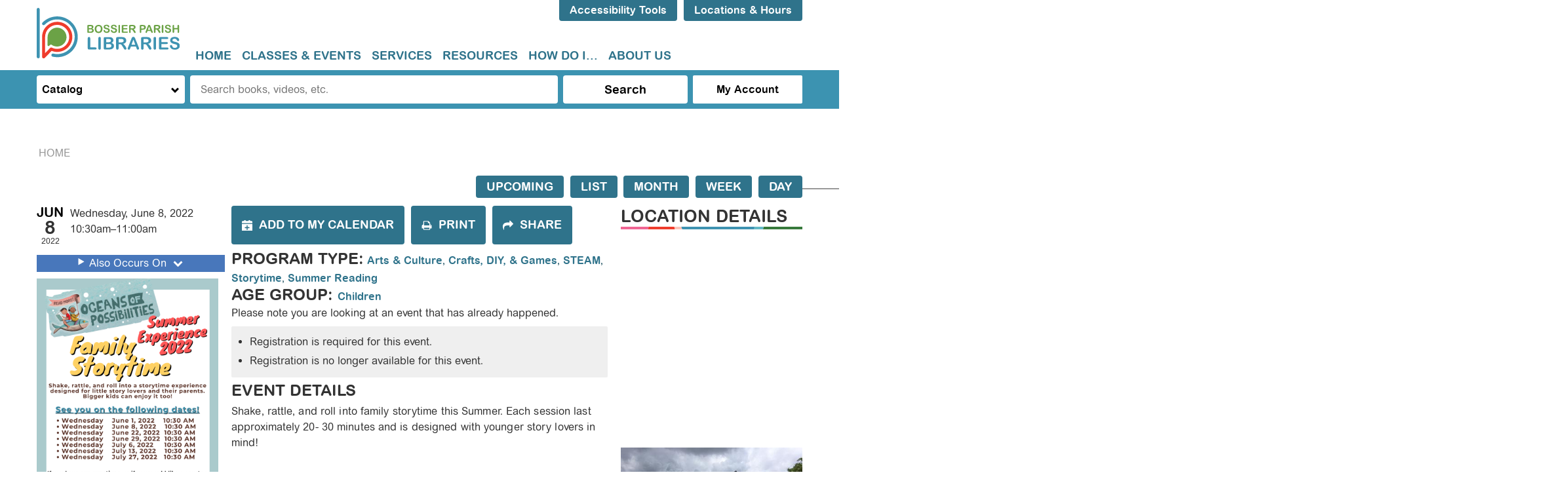

--- FILE ---
content_type: text/html; charset=UTF-8
request_url: https://www.bossierlibrary.org/event/oceans-possibilities-family-storytime-15954
body_size: 15437
content:
<!DOCTYPE html>
<html lang="en" dir="ltr">
  <head>
    <meta charset="utf-8" />
<meta name="description" content="Shake, rattle, and roll into family storytime this Summer. Each session last approximately 20- 30 minutes and is designed with younger story lovers in mind!" />
<link rel="canonical" href="https://www.bossierlibrary.org/event/oceans-possibilities-family-storytime-15954" />
<link rel="image_src" href="https://www.bossierlibrary.org/sites/default/files/styles/opengraph/public/2022-04/summer%2022%20storytimes.png?itok=d03DvraI" />
<meta name="Generator" content="Drupal 10 (https://www.drupal.org)" />
<meta name="MobileOptimized" content="width" />
<meta name="HandheldFriendly" content="true" />
<meta name="viewport" content="width=device-width, initial-scale=1.0" />
<script type="application/ld+json">{
    "@context": "https://schema.org",
    "@type": "Event",
    "name": "Oceans of Possibilities Family Storytime",
    "description": "<p>Shake, rattle, and roll into family storytime this Summer. Each session last approximately 20- 30 minutes and is designed with younger story lovers in mind!</p>\r\n",
    "image": "https://www.bossierlibrary.org/sites/default/files/2022-04/summer%2022%20storytimes.png",
    "startDate": "2022-06-08T10:30:00-05:00",
    "endDate": "2022-06-08T11:00:00-05:00",
    "eventStatus": "https://schema.org/EventScheduled",
    "eventAttendanceMode": "https://schema.org/OfflineEventAttendanceMode",
    "location": {
        "@type": "Place",
        "name": "East 80 Library Branch",
        "address": {
            "@type": "PostalAddress",
            "streetAddress": "1050 Bellevue Road",
            "addressLocality": "Haughton",
            "addressRegion": "LA",
            "postalCode": "71037",
            "addressCountry": "US"
        }
    },
    "offers": {
        "@type": "Offer",
        "availability": "https://schema.org/InStock",
        "price": 0,
        "priceCurrency": "USD",
        "url": "https://www.bossierlibrary.org/event/oceans-possibilities-family-storytime-15954",
        "validFrom": "1969-12-31T18:00:00-06:00",
        "validThrough": "2022-06-08T09:30:00-05:00"
    },
    "organizer": {
        "@type": "Organization",
        "name": "Bossier Parish Libraries",
        "url": "https://www.bossierlibrary.org/"
    }
}</script>
<link rel="icon" href="/core/misc/favicon.ico" type="image/vnd.microsoft.icon" />
<link rel="alternate" hreflang="en" href="https://www.bossierlibrary.org/event/oceans-possibilities-family-storytime-15954" />

    <title>Oceans of Possibilities Family Storytime | Bossier Parish Libraries</title>
    <link rel="icon" type="image/png" href="/themes/custom/lm_custom_site_theme/assets/favicons/favicon-32x32.png" sizes="32x32">
    <link rel="icon" type="image/png" href="/themes/custom/lm_custom_site_theme/assets/favicons/favicon-16x16.png" sizes="16x16">
    <link rel="manifest" href="/themes/custom/lm_custom_site_theme/assets/favicons/site.webmanifest">
    <link rel="mask-icon" href="/themes/custom/lm_custom_site_theme/assets/favicons/safari-pinned-tab.svg" color="#1ba9aa">
    <link rel="shortcut icon" href="/themes/custom/lm_custom_site_theme/assets/favicons/favicon.ico">
    <meta name="msapplication-config" content="/themes/custom/lm_custom_site_theme/assets/favicons/browserconfig.xml">
    <meta name="theme-color" content="#ffffff">
    <link rel="stylesheet" media="all" href="/core/assets/vendor/normalize-css/normalize.css?t974b7" />
<link rel="stylesheet" media="all" href="/modules/custom/lm_search/css/lm-search.css?t974b7" />
<link rel="stylesheet" media="all" href="/core/assets/vendor/jquery.ui/themes/base/core.css?t974b7" />
<link rel="stylesheet" media="all" href="/core/assets/vendor/jquery.ui/themes/base/controlgroup.css?t974b7" />
<link rel="stylesheet" media="all" href="/core/assets/vendor/jquery.ui/themes/base/checkboxradio.css?t974b7" />
<link rel="stylesheet" media="all" href="/core/assets/vendor/jquery.ui/themes/base/resizable.css?t974b7" />
<link rel="stylesheet" media="all" href="/core/assets/vendor/jquery.ui/themes/base/button.css?t974b7" />
<link rel="stylesheet" media="all" href="/core/assets/vendor/jquery.ui/themes/base/dialog.css?t974b7" />
<link rel="stylesheet" media="all" href="/core/misc/components/progress.module.css?t974b7" />
<link rel="stylesheet" media="all" href="/core/misc/components/ajax-progress.module.css?t974b7" />
<link rel="stylesheet" media="all" href="/core/modules/system/css/components/align.module.css?t974b7" />
<link rel="stylesheet" media="all" href="/core/modules/system/css/components/fieldgroup.module.css?t974b7" />
<link rel="stylesheet" media="all" href="/core/modules/system/css/components/container-inline.module.css?t974b7" />
<link rel="stylesheet" media="all" href="/core/modules/system/css/components/clearfix.module.css?t974b7" />
<link rel="stylesheet" media="all" href="/core/modules/system/css/components/details.module.css?t974b7" />
<link rel="stylesheet" media="all" href="/core/modules/system/css/components/hidden.module.css?t974b7" />
<link rel="stylesheet" media="all" href="/core/modules/system/css/components/item-list.module.css?t974b7" />
<link rel="stylesheet" media="all" href="/core/modules/system/css/components/js.module.css?t974b7" />
<link rel="stylesheet" media="all" href="/core/modules/system/css/components/nowrap.module.css?t974b7" />
<link rel="stylesheet" media="all" href="/core/modules/system/css/components/position-container.module.css?t974b7" />
<link rel="stylesheet" media="all" href="/core/modules/system/css/components/reset-appearance.module.css?t974b7" />
<link rel="stylesheet" media="all" href="/core/modules/system/css/components/resize.module.css?t974b7" />
<link rel="stylesheet" media="all" href="/core/modules/system/css/components/system-status-counter.css?t974b7" />
<link rel="stylesheet" media="all" href="/core/modules/system/css/components/system-status-report-counters.css?t974b7" />
<link rel="stylesheet" media="all" href="/core/modules/system/css/components/system-status-report-general-info.css?t974b7" />
<link rel="stylesheet" media="all" href="/core/modules/system/css/components/tablesort.module.css?t974b7" />
<link rel="stylesheet" media="all" href="/core/modules/ckeditor5/css/ckeditor5.dialog.fix.css?t974b7" />
<link rel="stylesheet" media="all" href="/core/modules/views/css/views.module.css?t974b7" />
<link rel="stylesheet" media="all" href="/core/assets/vendor/jquery.ui/themes/base/theme.css?t974b7" />
<link rel="stylesheet" media="all" href="/modules/custom/library_calendar/lc_calendar_theme/css/base.css?t974b7" />
<link rel="stylesheet" media="all" href="/modules/custom/library_calendar/lc_calendar_theme/css/state.css?t974b7" />
<link rel="stylesheet" media="all" href="/modules/custom/library_calendar/lc_calendar_theme/css/components/branch-selector.css?t974b7" />
<link rel="stylesheet" media="all" href="/modules/custom/library_calendar/lc_calendar_theme/css/components/event-actions.css?t974b7" />
<link rel="stylesheet" media="all" href="/modules/custom/library_calendar/lc_calendar_theme/css/components/date-icon.css?t974b7" />
<link rel="stylesheet" media="all" href="/modules/custom/library_calendar/lc_calendar_theme/css/components/events.css?t974b7" />
<link rel="stylesheet" media="all" href="/modules/custom/library_calendar/lc_calendar_theme/css/components/event-full.css?t974b7" />
<link rel="stylesheet" media="all" href="/modules/custom/library_calendar/lc_calendar_theme/css/components/menu-tasks.css?t974b7" />
<link rel="stylesheet" media="all" href="/modules/custom/library_calendar/lc_core/css/extra_field.css?t974b7" />
<link rel="stylesheet" media="all" href="/modules/custom/library_calendar/lc_calendar_theme/assets/slick/slick/slick.css?t974b7" />
<link rel="stylesheet" media="all" href="/modules/contrib/office_hours/css/office_hours.css?t974b7" />
<link rel="stylesheet" media="all" href="/themes/custom/lm_base_theme_d8/css/components/progress.css?t974b7" />
<link rel="stylesheet" media="all" href="/themes/custom/lm_base_theme_d8/css/components/dialog.css?t974b7" />
<link rel="stylesheet" media="all" href="/themes/custom/lm_base_theme_d8/css/components/action-links.css?t974b7" />
<link rel="stylesheet" media="all" href="/themes/custom/lm_base_theme_d8/css/components/breadcrumb.css?t974b7" />
<link rel="stylesheet" media="all" href="/themes/custom/lm_base_theme_d8/css/components/button.css?t974b7" />
<link rel="stylesheet" media="all" href="/themes/custom/lm_base_theme_d8/css/components/collapse-processed.css?t974b7" />
<link rel="stylesheet" media="all" href="/themes/custom/lm_base_theme_d8/css/components/container-inline.css?t974b7" />
<link rel="stylesheet" media="all" href="/themes/custom/lm_base_theme_d8/css/components/details.css?t974b7" />
<link rel="stylesheet" media="all" href="/themes/custom/lm_base_theme_d8/css/components/exposed-filters.css?t974b7" />
<link rel="stylesheet" media="all" href="/themes/custom/lm_base_theme_d8/css/components/field.css?t974b7" />
<link rel="stylesheet" media="all" href="/themes/custom/lm_base_theme_d8/css/components/form.css?t974b7" />
<link rel="stylesheet" media="all" href="/themes/custom/lm_base_theme_d8/css/components/icons.css?t974b7" />
<link rel="stylesheet" media="all" href="/themes/custom/lm_base_theme_d8/css/components/inline-form.css?t974b7" />
<link rel="stylesheet" media="all" href="/themes/custom/lm_base_theme_d8/css/components/item-list.css?t974b7" />
<link rel="stylesheet" media="all" href="/themes/custom/lm_base_theme_d8/css/components/link.css?t974b7" />
<link rel="stylesheet" media="all" href="/themes/custom/lm_base_theme_d8/css/components/links.css?t974b7" />
<link rel="stylesheet" media="all" href="/themes/custom/lm_base_theme_d8/css/components/menu.css?t974b7" />
<link rel="stylesheet" media="all" href="/themes/custom/lm_base_theme_d8/css/components/more-link.css?t974b7" />
<link rel="stylesheet" media="all" href="/themes/custom/lm_base_theme_d8/css/components/pager.css?t974b7" />
<link rel="stylesheet" media="all" href="/themes/custom/lm_base_theme_d8/css/components/tabledrag.css?t974b7" />
<link rel="stylesheet" media="all" href="/themes/custom/lm_base_theme_d8/css/components/tableselect.css?t974b7" />
<link rel="stylesheet" media="all" href="/themes/custom/lm_base_theme_d8/css/components/tablesort.css?t974b7" />
<link rel="stylesheet" media="all" href="/themes/custom/lm_base_theme_d8/css/components/tabs.css?t974b7" />
<link rel="stylesheet" media="all" href="/themes/custom/lm_base_theme_d8/css/components/textarea.css?t974b7" />
<link rel="stylesheet" media="all" href="/themes/custom/lm_base_theme_d8/css/components/ui-dialog.css?t974b7" />
<link rel="stylesheet" media="all" href="/themes/custom/lm_base_theme_d8/css/components/messages.css?t974b7" />
<link rel="stylesheet" media="all" href="/themes/custom/lm_base_theme_d8/css/styles.css?t974b7" />
<link rel="stylesheet" media="print" href="/themes/custom/lm_base_theme_d8/css/print.css?t974b7" />
<link rel="stylesheet" media="all" href="/themes/custom/lm_custom_site_theme/lib/fontawesome/css/all.min.css?t974b7" />
<link rel="stylesheet" media="all" href="/themes/custom/lm_custom_site_theme/css/styles.css?t974b7" />
<link rel="stylesheet" media="print" href="/themes/custom/lm_custom_site_theme/css/print.css?t974b7" />

    
    <link rel="stylesheet" href="https://use.typekit.net/rsu6xmo.css">
  </head>
  <body class="path-node page-node-type-lc-event no-js">
        <a href="#main-content" class="visually-hidden focusable skip-link">
      Skip to main content
    </a>
    
      <div class="dialog-off-canvas-main-canvas" data-off-canvas-main-canvas>
    



<div class="css-breakpoints">
</div>

<div class="layout layout--container layout--container-header">

      
    <header role="banner" class="layout__region layout__region--header header__wrapper">
              <section class="region__section region__branding">
            <div class="region region-branding">
    <div id="block-lm-custom-site-theme-branding" class="block block-system block-system-branding-block">
  
    
        <a href="/" rel="home" class="site-logo">
      <img src="/themes/custom/lm_custom_site_theme/logo.svg" alt="Home" />
    </a>
        <div class="site-name">
      <a href="/" rel="home">Bossier Parish Libraries</a>
    </div>
    </div>

  </div>

        </section>
      
      <div class="region__section region__header-content-wrapper">
                  <section class="region__section region__header">
              <div class="region region-header-content">
    <div id="block-recitemescript" class="block block-block-content block-block-content43d44391-5baa-4f53-ba5f-c30d0c003d4b">
  
    
      
            <div class="clearfix text-formatted field field--name-body field--type-text-with-summary field--label-hidden field__item"><script>
        var serviceUrl = "//api.reciteme.com/asset/js?key=";
        var serviceKey = "66c05577adfa3b8197e7a69ae8e0caeb717540a6";
        var options = {};  // Options can be added as needed
        var autoLoad = false;
        var enableFragment = "#reciteEnable";
        var loaded = [], frag = !1; window.location.hash === enableFragment && (frag = !0); function loadScript(c, b) { var a = document.createElement("script"); a.type = "text/javascript"; a.readyState ? a.onreadystatechange = function () { if ("loaded" == a.readyState || "complete" == a.readyState) a.onreadystatechange = null, void 0 != b && b() } : void 0 != b && (a.onload = function () { b() }); a.src = c; document.getElementsByTagName("head")[0].appendChild(a) } function _rc(c) { c += "="; for (var b = document.cookie.split(";"), a = 0; a < b.length; a++) { for (var d = b[a]; " " == d.charAt(0);)d = d.substring(1, d.length); if (0 == d.indexOf(c)) return d.substring(c.length, d.length) } return null } function loadService(c) { for (var b = serviceUrl + serviceKey, a = 0; a < loaded.length; a++)if (loaded[a] == b) return; loaded.push(b); loadScript(serviceUrl + serviceKey, function () { "function" === typeof _reciteLoaded && _reciteLoaded(); "function" == typeof c && c(); Recite.load(options); Recite.Event.subscribe("Recite:load", function () { Recite.enable() }) }) } "true" == _rc("Recite.Persist") && loadService(); if (autoLoad && "false" != _rc("Recite.Persist") || frag) document.addEventListener ? document.addEventListener("DOMContentLoaded", function (c) { loadService() }) : loadService();
    
    var reciteButton = document.createElement("a");
    reciteButton.setAttribute('id', 'reciteme-launch');
    reciteButton.setAttribute('class', 'button');
    reciteButton.innerHTML = "Accessibility Tools";
    reciteButton.addEventListener("click", function () {
        loadService();
        return false;
    });
    var buttonParent = document.querySelector("#block-recitemescript");
    buttonParent.appendChild(reciteButton);
</script></div>
      
  </div>
<div id="block-branchselect-2" class="block block-lc-branch-select block-lc-branch-select-block">
  
    
      


    
<div class="lc-branch-select">
    <div class="lc-branch-select__wrapper lc-branch-select__wrapper--select lc-branch-select__wrapper--open">
    <div class="lc-branch-select__content-container">
      
              
                  <button class="button lc-branch-select__collapse" type="button">
            Locations &amp; Hours
          </button>
        
        <div class="lc-branch-select__collapsed-wrapper">
                              
  
  
  <div class="lc-branch-select__header js-form-item form-item js-form-type-select form-type-select js-form-item- form-item- form-no-label">
      <label for="lc-branch-selector" class="visually-hidden">Branch Selector</label>
        <select name="lc-branch-selector" class="lc-branch-select__select-input form-select" id="lc-branch-selector">
            <option value="113">Central Library Complex</option>
                <option value="265">Online Event</option>
                <option value="241">Community Engagement</option>
                <option value="111">Aulds Library Branch</option>
                <option value="112">Benton Library Branch</option>
                <option value="114">East 80 Library Branch</option>
                <option value="115">Haughton Library Branch</option>
                <option value="116">History Center</option>
                <option value="117">Plain Dealing Library Branch</option>
                <option value="118">Tooke Library Branch</option>
      </select>

        </div>


  
          
          <div class="lc-branch-select__content">
            <div id="taxonomy-term-113" class="taxonomy-term vocabulary-lc-library-branch">
  
      <h2><a href="/branch/central-library-complex">
            <div class="field field--name-name field--type-string field--label-hidden field__item">Central Library Complex</div>
      </a></h2>
    
  <div class="content">
    

<div class="lc-branch-select__branch lc-branch-select__branch--113" data-branch="113">
  <div class="lc-branch-select__branch--hidden-region">
    <div class="block block-layout-builder block-field-blocktaxonomy-termlc-library-branchfield-lc-branch-hours">
  
    
      
      <div class="field field--name-field-lc-branch-hours field--type-office-hours field--label-hidden field__items">
              <div class="field__item"><div class="office-hours office-hours office-hours-status--closed"><div class="office-hours__item"><span class="office-hours__item-slots">9:00am-8:00pm</span><span><br /></span></div></div></div>
          </div>
  
  </div>

  </div>
  <div class="lc-branch-selector-content-row">
    <div class="lc-branch-selector-content-col">
      <div>
        <div class="block block-layout-builder block-field-blocktaxonomy-termlc-library-branchfield-lc-phone-number">
  
    
      
            <div class="field field--name-field-lc-phone-number field--type-telephone field--label-hidden field__item"><a href="tel:3187461693">(318) 746-1693</a></div>
      
  </div>
<div class="block block-layout-builder block-field-blocktaxonomy-termlc-library-branchfield-lc-address">
  
    
      
            <div class="field field--name-field-lc-address field--type-address field--label-hidden field__item"><p class="address" translate="no"><span class="address-line1">7204 Hutchison Drive</span><br>
<span class="locality">Bossier City</span>, <span class="administrative-area">LA</span> <span class="postal-code">71111</span><br>
<span class="country">United States</span></p></div>
      
  </div>
<div class="block block-layout-builder block-extra-field-blocktaxonomy-termlc-library-branchmap-link">
  
    
      <a href="http://maps.google.com/?q=7204%20Hutchison%20Drive%2C%2BBossier%20City%2C%2BLA%2C%2B71111" target="_blank">View on Google Maps</a>
  </div>
<div class="block block-layout-builder block-field-blocktaxonomy-termlc-library-branchfield-lc-branch-selector-text">
  
    
      
            <div class="clearfix text-formatted field field--name-field-lc-branch-selector-text field--type-text-long field--label-hidden field__item"><p><a href="https://central-complex">Library Information</a></p></div>
      
  </div>

      </div>
    </div>
    <div class="lc-branch-selector-content-col">
      <div>
        <div class="block block-layout-builder block-field-blocktaxonomy-termlc-library-branchfield-lc-branch-hours">
  
    
      
      <div class="field field--name-field-lc-branch-hours field--type-office-hours field--label-hidden field__items">
              <div class="field__item"><div class="office-hours office-hours office-hours-status--closed"><div class="office-hours__item"><span class="office-hours__item-label">Sun-Mon: </span><span class="office-hours__item-comments">Closed</span><span><br /></span></div><div class="office-hours__item"><span class="office-hours__item-label">Tue-Thu: </span><span class="office-hours__item-slots">9:00am-8:00pm</span><span><br /></span></div><div class="office-hours__item"><span class="office-hours__item-label">Fri: </span><span class="office-hours__item-slots">9:00am-6:00pm</span><span><br /></span></div><div class="office-hours__item"><span class="office-hours__item-label">Sat: </span><span class="office-hours__item-slots">9:00am-5:00pm</span><span><br /></span></div></div></div>
          </div>
  
  </div>

      </div>
    </div>
  </div>
</div>

  </div>
</div>
<div id="taxonomy-term-265" class="taxonomy-term vocabulary-lc-library-branch">
  
      <h2><a href="/branch/online-event">
            <div class="field field--name-name field--type-string field--label-hidden field__item">Online Event</div>
      </a></h2>
    
  <div class="content">
    

<div class="lc-branch-select__branch lc-branch-select__branch--265" data-branch="265">
  <div class="lc-branch-select__branch--hidden-region">
    <div class="block block-layout-builder block-field-blocktaxonomy-termlc-library-branchfield-lc-branch-hours">
  
    
      
      <div class="field field--name-field-lc-branch-hours field--type-office-hours field--label-hidden field__items">
              <div class="field__item"><div class="office-hours office-hours office-hours-status--closed"><div class="office-hours__item"><span class="office-hours__item-comments">Closed</span><span><br /></span></div></div></div>
          </div>
  
  </div>

  </div>
  <div class="lc-branch-selector-content-row">
    <div class="lc-branch-selector-content-col">
      <div>
        <div class="block block-layout-builder block-field-blocktaxonomy-termlc-library-branchfield-lc-address">
  
    
      
            <div class="field field--name-field-lc-address field--type-address field--label-hidden field__item"><p class="address" translate="no"><span class="country">United States</span></p></div>
      
  </div>
<div class="block block-layout-builder block-extra-field-blocktaxonomy-termlc-library-branchmap-link">
  
    
      <a href="http://maps.google.com/?q=%2C%2B%2C%2B%2C%2B" target="_blank">View on Google Maps</a>
  </div>

      </div>
    </div>
    <div class="lc-branch-selector-content-col">
      <div>
        <div class="block block-layout-builder block-field-blocktaxonomy-termlc-library-branchfield-lc-branch-hours">
  
    
      
      <div class="field field--name-field-lc-branch-hours field--type-office-hours field--label-hidden field__items">
              <div class="field__item"><div class="office-hours office-hours office-hours-status--closed"><div class="office-hours__item"><span class="office-hours__item-label">Sun-Sat: </span><span class="office-hours__item-comments">Closed</span><span><br /></span></div></div></div>
          </div>
  
  </div>

      </div>
    </div>
  </div>
</div>

  </div>
</div>
<div id="taxonomy-term-241" class="taxonomy-term vocabulary-lc-library-branch">
  
      <h2><a href="/branch/community-engagement">
            <div class="field field--name-name field--type-string field--label-hidden field__item">Community Engagement</div>
      </a></h2>
    
  <div class="content">
    

<div class="lc-branch-select__branch lc-branch-select__branch--241" data-branch="241">
  <div class="lc-branch-select__branch--hidden-region">
    <div class="block block-layout-builder block-field-blocktaxonomy-termlc-library-branchfield-lc-branch-hours">
  
    
      
      <div class="field field--name-field-lc-branch-hours field--type-office-hours field--label-hidden field__items">
              <div class="field__item"><div class="office-hours office-hours office-hours-status--closed"><div class="office-hours__item"><span class="office-hours__item-comments">Closed</span><span><br /></span></div></div></div>
          </div>
  
  </div>

  </div>
  <div class="lc-branch-selector-content-row">
    <div class="lc-branch-selector-content-col">
      <div>
        <div class="block block-layout-builder block-field-blocktaxonomy-termlc-library-branchfield-lc-address">
  
    
      
            <div class="field field--name-field-lc-address field--type-address field--label-hidden field__item"><p class="address" translate="no"><span class="country">United States</span></p></div>
      
  </div>
<div class="block block-layout-builder block-extra-field-blocktaxonomy-termlc-library-branchmap-link">
  
    
      <a href="http://maps.google.com/?q=%2C%2B%2C%2B%2C%2B" target="_blank">View on Google Maps</a>
  </div>

      </div>
    </div>
    <div class="lc-branch-selector-content-col">
      <div>
        <div class="block block-layout-builder block-field-blocktaxonomy-termlc-library-branchfield-lc-branch-hours">
  
    
      
      <div class="field field--name-field-lc-branch-hours field--type-office-hours field--label-hidden field__items">
              <div class="field__item"><div class="office-hours office-hours office-hours-status--closed"><div class="office-hours__item"><span class="office-hours__item-label">Sun-Sat: </span><span class="office-hours__item-comments">Closed</span><span><br /></span></div></div></div>
          </div>
  
  </div>

      </div>
    </div>
  </div>
</div>

  </div>
</div>
<div id="taxonomy-term-111" class="taxonomy-term vocabulary-lc-library-branch">
  
      <h2><a href="/branch/aulds-library-branch">
            <div class="field field--name-name field--type-string field--label-hidden field__item">Aulds Library Branch</div>
      </a></h2>
    
  <div class="content">
    

<div class="lc-branch-select__branch lc-branch-select__branch--111" data-branch="111">
  <div class="lc-branch-select__branch--hidden-region">
    <div class="block block-layout-builder block-field-blocktaxonomy-termlc-library-branchfield-lc-branch-hours">
  
    
      
      <div class="field field--name-field-lc-branch-hours field--type-office-hours field--label-hidden field__items">
              <div class="field__item"><div class="office-hours office-hours office-hours-status--closed"><div class="office-hours__item"><span class="office-hours__item-slots">9:00am-6:00pm</span><span><br /></span></div></div></div>
          </div>
  
  </div>

  </div>
  <div class="lc-branch-selector-content-row">
    <div class="lc-branch-selector-content-col">
      <div>
        <div class="block block-layout-builder block-field-blocktaxonomy-termlc-library-branchfield-lc-phone-number">
  
    
      
            <div class="field field--name-field-lc-phone-number field--type-telephone field--label-hidden field__item"><a href="tel:3187422337">(318) 742-2337</a></div>
      
  </div>
<div class="block block-layout-builder block-field-blocktaxonomy-termlc-library-branchfield-lc-address">
  
    
      
            <div class="field field--name-field-lc-address field--type-address field--label-hidden field__item"><p class="address" translate="no"><span class="address-line1">3950 Wayne Avenue</span><br>
<span class="locality">Bossier City</span>, <span class="administrative-area">LA</span> <span class="postal-code">71112</span><br>
<span class="country">United States</span></p></div>
      
  </div>
<div class="block block-layout-builder block-extra-field-blocktaxonomy-termlc-library-branchmap-link">
  
    
      <a href="http://maps.google.com/?q=3950%20Wayne%20Avenue%2C%2BBossier%20City%2C%2BLA%2C%2B71112" target="_blank">View on Google Maps</a>
  </div>
<div class="block block-layout-builder block-field-blocktaxonomy-termlc-library-branchfield-lc-branch-selector-text">
  
    
      
            <div class="clearfix text-formatted field field--name-field-lc-branch-selector-text field--type-text-long field--label-hidden field__item"><p><a href="/locations/aulds-branch">Library Information</a></p></div>
      
  </div>

      </div>
    </div>
    <div class="lc-branch-selector-content-col">
      <div>
        <div class="block block-layout-builder block-field-blocktaxonomy-termlc-library-branchfield-lc-branch-hours">
  
    
      
      <div class="field field--name-field-lc-branch-hours field--type-office-hours field--label-hidden field__items">
              <div class="field__item"><div class="office-hours office-hours office-hours-status--closed"><div class="office-hours__item"><span class="office-hours__item-label">Sun-Mon: </span><span class="office-hours__item-comments">Closed</span><span><br /></span></div><div class="office-hours__item"><span class="office-hours__item-label">Tue-Fri: </span><span class="office-hours__item-slots">9:00am-6:00pm</span><span><br /></span></div><div class="office-hours__item"><span class="office-hours__item-label">Sat: </span><span class="office-hours__item-comments">Closed</span><span><br /></span></div></div></div>
          </div>
  
  </div>

      </div>
    </div>
  </div>
</div>

  </div>
</div>
<div id="taxonomy-term-112" class="taxonomy-term vocabulary-lc-library-branch">
  
      <h2><a href="/branch/benton-library-branch">
            <div class="field field--name-name field--type-string field--label-hidden field__item">Benton Library Branch</div>
      </a></h2>
    
  <div class="content">
    

<div class="lc-branch-select__branch lc-branch-select__branch--112" data-branch="112">
  <div class="lc-branch-select__branch--hidden-region">
    <div class="block block-layout-builder block-field-blocktaxonomy-termlc-library-branchfield-lc-branch-hours">
  
    
      
      <div class="field field--name-field-lc-branch-hours field--type-office-hours field--label-hidden field__items">
              <div class="field__item"><div class="office-hours office-hours office-hours-status--closed"><div class="office-hours__item"><span class="office-hours__item-slots">9:00am-7:00pm</span><span><br /></span></div></div></div>
          </div>
  
  </div>

  </div>
  <div class="lc-branch-selector-content-row">
    <div class="lc-branch-selector-content-col">
      <div>
        <div class="block block-layout-builder block-field-blocktaxonomy-termlc-library-branchfield-lc-phone-number">
  
    
      
            <div class="field field--name-field-lc-phone-number field--type-telephone field--label-hidden field__item"><a href="tel:3189652751">(318) 965-2751</a></div>
      
  </div>
<div class="block block-layout-builder block-field-blocktaxonomy-termlc-library-branchfield-lc-address">
  
    
      
            <div class="field field--name-field-lc-address field--type-address field--label-hidden field__item"><p class="address" translate="no"><span class="address-line1">115 Courthouse Drive</span><br>
<span class="locality">Benton</span>, <span class="administrative-area">LA</span> <span class="postal-code">71006</span><br>
<span class="country">United States</span></p></div>
      
  </div>
<div class="block block-layout-builder block-extra-field-blocktaxonomy-termlc-library-branchmap-link">
  
    
      <a href="http://maps.google.com/?q=115%20Courthouse%20Drive%2C%2BBenton%2C%2BLA%2C%2B71006" target="_blank">View on Google Maps</a>
  </div>
<div class="block block-layout-builder block-field-blocktaxonomy-termlc-library-branchfield-lc-branch-selector-text">
  
    
      
            <div class="clearfix text-formatted field field--name-field-lc-branch-selector-text field--type-text-long field--label-hidden field__item"><p><a href="/locations/benton-branch">Library Information</a></p></div>
      
  </div>

      </div>
    </div>
    <div class="lc-branch-selector-content-col">
      <div>
        <div class="block block-layout-builder block-field-blocktaxonomy-termlc-library-branchfield-lc-branch-hours">
  
    
      
      <div class="field field--name-field-lc-branch-hours field--type-office-hours field--label-hidden field__items">
              <div class="field__item"><div class="office-hours office-hours office-hours-status--closed"><div class="office-hours__item"><span class="office-hours__item-label">Sun-Mon: </span><span class="office-hours__item-comments">Closed</span><span><br /></span></div><div class="office-hours__item"><span class="office-hours__item-label">Tue-Thu: </span><span class="office-hours__item-slots">9:00am-7:00pm</span><span><br /></span></div><div class="office-hours__item"><span class="office-hours__item-label">Fri: </span><span class="office-hours__item-slots">9:00am-6:00pm</span><span><br /></span></div><div class="office-hours__item"><span class="office-hours__item-label">Sat: </span><span class="office-hours__item-slots">10:00am-2:00pm</span><span><br /></span></div></div></div>
          </div>
  
  </div>

      </div>
    </div>
  </div>
</div>

  </div>
</div>
<div id="taxonomy-term-114" class="taxonomy-term vocabulary-lc-library-branch">
  
      <h2><a href="/branch/east-80-library-branch">
            <div class="field field--name-name field--type-string field--label-hidden field__item">East 80 Library Branch</div>
      </a></h2>
    
  <div class="content">
    

<div class="lc-branch-select__branch lc-branch-select__branch--114" data-branch="114">
  <div class="lc-branch-select__branch--hidden-region">
    <div class="block block-layout-builder block-field-blocktaxonomy-termlc-library-branchfield-lc-branch-hours">
  
    
      
      <div class="field field--name-field-lc-branch-hours field--type-office-hours field--label-hidden field__items">
              <div class="field__item"><div class="office-hours office-hours office-hours-status--closed"><div class="office-hours__item"><span class="office-hours__item-slots">9:00am-6:00pm</span><span><br /></span></div></div></div>
          </div>
  
  </div>

  </div>
  <div class="lc-branch-selector-content-row">
    <div class="lc-branch-selector-content-col">
      <div>
        <div class="block block-layout-builder block-field-blocktaxonomy-termlc-library-branchfield-lc-phone-number">
  
    
      
            <div class="field field--name-field-lc-phone-number field--type-telephone field--label-hidden field__item"><a href="tel:3189492665">(318) 949-2665</a></div>
      
  </div>
<div class="block block-layout-builder block-field-blocktaxonomy-termlc-library-branchfield-lc-address">
  
    
      
            <div class="field field--name-field-lc-address field--type-address field--label-hidden field__item"><p class="address" translate="no"><span class="address-line1">1050 Bellevue Road</span><br>
<span class="locality">Haughton</span>, <span class="administrative-area">LA</span> <span class="postal-code">71037</span><br>
<span class="country">United States</span></p></div>
      
  </div>
<div class="block block-layout-builder block-extra-field-blocktaxonomy-termlc-library-branchmap-link">
  
    
      <a href="http://maps.google.com/?q=1050%20Bellevue%20Road%2C%2BHaughton%2C%2BLA%2C%2B71037" target="_blank">View on Google Maps</a>
  </div>
<div class="block block-layout-builder block-field-blocktaxonomy-termlc-library-branchfield-lc-branch-selector-text">
  
    
      
            <div class="clearfix text-formatted field field--name-field-lc-branch-selector-text field--type-text-long field--label-hidden field__item"><p><a href="/locations/east-80-branch">Library Information</a></p></div>
      
  </div>

      </div>
    </div>
    <div class="lc-branch-selector-content-col">
      <div>
        <div class="block block-layout-builder block-field-blocktaxonomy-termlc-library-branchfield-lc-branch-hours">
  
    
      
      <div class="field field--name-field-lc-branch-hours field--type-office-hours field--label-hidden field__items">
              <div class="field__item"><div class="office-hours office-hours office-hours-status--closed"><div class="office-hours__item"><span class="office-hours__item-label">Sun-Mon: </span><span class="office-hours__item-comments">Closed</span><span><br /></span></div><div class="office-hours__item"><span class="office-hours__item-label">Tue-Fri: </span><span class="office-hours__item-slots">9:00am-6:00pm</span><span><br /></span></div><div class="office-hours__item"><span class="office-hours__item-label">Sat: </span><span class="office-hours__item-comments">Closed</span><span><br /></span></div></div></div>
          </div>
  
  </div>

      </div>
    </div>
  </div>
</div>

  </div>
</div>
<div id="taxonomy-term-115" class="taxonomy-term vocabulary-lc-library-branch">
  
      <h2><a href="/branch/haughton-library-branch">
            <div class="field field--name-name field--type-string field--label-hidden field__item">Haughton Library Branch</div>
      </a></h2>
    
  <div class="content">
    

<div class="lc-branch-select__branch lc-branch-select__branch--115" data-branch="115">
  <div class="lc-branch-select__branch--hidden-region">
    <div class="block block-layout-builder block-field-blocktaxonomy-termlc-library-branchfield-lc-branch-hours">
  
    
      
      <div class="field field--name-field-lc-branch-hours field--type-office-hours field--label-hidden field__items">
              <div class="field__item"><div class="office-hours office-hours office-hours-status--closed"><div class="office-hours__item"><span class="office-hours__item-slots">9:00am-6:00pm</span><span><br /></span></div></div></div>
          </div>
  
  </div>

  </div>
  <div class="lc-branch-selector-content-row">
    <div class="lc-branch-selector-content-col">
      <div>
        <div class="block block-layout-builder block-field-blocktaxonomy-termlc-library-branchfield-lc-phone-number">
  
    
      
            <div class="field field--name-field-lc-phone-number field--type-telephone field--label-hidden field__item"><a href="tel:3189490196">(318) 949-0196</a></div>
      
  </div>
<div class="block block-layout-builder block-field-blocktaxonomy-termlc-library-branchfield-lc-address">
  
    
      
            <div class="field field--name-field-lc-address field--type-address field--label-hidden field__item"><p class="address" translate="no"><span class="address-line1">116 West McKinley</span><br>
<span class="locality">Haughton</span>, <span class="administrative-area">LA</span> <span class="postal-code">71037</span><br>
<span class="country">United States</span></p></div>
      
  </div>
<div class="block block-layout-builder block-extra-field-blocktaxonomy-termlc-library-branchmap-link">
  
    
      <a href="http://maps.google.com/?q=116%20West%20McKinley%2C%2BHaughton%2C%2BLA%2C%2B71037" target="_blank">View on Google Maps</a>
  </div>
<div class="block block-layout-builder block-field-blocktaxonomy-termlc-library-branchfield-lc-branch-selector-text">
  
    
      
            <div class="clearfix text-formatted field field--name-field-lc-branch-selector-text field--type-text-long field--label-hidden field__item"><p><a href="/locations/haughton-branch">Library Information</a></p></div>
      
  </div>

      </div>
    </div>
    <div class="lc-branch-selector-content-col">
      <div>
        <div class="block block-layout-builder block-field-blocktaxonomy-termlc-library-branchfield-lc-branch-hours">
  
    
      
      <div class="field field--name-field-lc-branch-hours field--type-office-hours field--label-hidden field__items">
              <div class="field__item"><div class="office-hours office-hours office-hours-status--closed"><div class="office-hours__item"><span class="office-hours__item-label">Sun-Mon: </span><span class="office-hours__item-comments">Closed</span><span><br /></span></div><div class="office-hours__item"><span class="office-hours__item-label">Tue-Fri: </span><span class="office-hours__item-slots">9:00am-6:00pm</span><span><br /></span></div><div class="office-hours__item"><span class="office-hours__item-label">Sat: </span><span class="office-hours__item-slots">10:00am-2:00pm</span><span><br /></span></div></div></div>
          </div>
  
  </div>

      </div>
    </div>
  </div>
</div>

  </div>
</div>
<div id="taxonomy-term-116" class="taxonomy-term vocabulary-lc-library-branch">
  
      <h2><a href="/branch/history-center">
            <div class="field field--name-name field--type-string field--label-hidden field__item">History Center</div>
      </a></h2>
    
  <div class="content">
    

<div class="lc-branch-select__branch lc-branch-select__branch--116" data-branch="116">
  <div class="lc-branch-select__branch--hidden-region">
    <div class="block block-layout-builder block-field-blocktaxonomy-termlc-library-branchfield-lc-branch-hours">
  
    
      
      <div class="field field--name-field-lc-branch-hours field--type-office-hours field--label-hidden field__items">
              <div class="field__item"><div class="office-hours office-hours office-hours-status--closed"><div class="office-hours__item"><span class="office-hours__item-slots">9:00am-6:00pm</span><span><br /></span></div></div></div>
          </div>
  
  </div>

  </div>
  <div class="lc-branch-selector-content-row">
    <div class="lc-branch-selector-content-col">
      <div>
        <div class="block block-layout-builder block-field-blocktaxonomy-termlc-library-branchfield-lc-phone-number">
  
    
      
            <div class="field field--name-field-lc-phone-number field--type-telephone field--label-hidden field__item"><a href="tel:3187467717">(318) 746-7717</a></div>
      
  </div>
<div class="block block-layout-builder block-field-blocktaxonomy-termlc-library-branchfield-lc-address">
  
    
      
            <div class="field field--name-field-lc-address field--type-address field--label-hidden field__item"><p class="address" translate="no"><span class="address-line1">7204 Hutchison Dr.</span><br>
<span class="locality">Bossier City</span>, <span class="administrative-area">LA</span> <span class="postal-code">71111</span><br>
<span class="country">United States</span></p></div>
      
  </div>
<div class="block block-layout-builder block-extra-field-blocktaxonomy-termlc-library-branchmap-link">
  
    
      <a href="http://maps.google.com/?q=7204%20Hutchison%20Dr.%2C%2BBossier%20City%2C%2BLA%2C%2B71111" target="_blank">View on Google Maps</a>
  </div>
<div class="block block-layout-builder block-field-blocktaxonomy-termlc-library-branchfield-lc-branch-selector-text">
  
    
      
            <div class="clearfix text-formatted field field--name-field-lc-branch-selector-text field--type-text-long field--label-hidden field__item"><p><a href="/locations/history-center">Library Information</a></p></div>
      
  </div>

      </div>
    </div>
    <div class="lc-branch-selector-content-col">
      <div>
        <div class="block block-layout-builder block-field-blocktaxonomy-termlc-library-branchfield-lc-branch-hours">
  
    
      
      <div class="field field--name-field-lc-branch-hours field--type-office-hours field--label-hidden field__items">
              <div class="field__item"><div class="office-hours office-hours office-hours-status--closed"><div class="office-hours__item"><span class="office-hours__item-label">Sun-Mon: </span><span class="office-hours__item-comments">Closed</span><span><br /></span></div><div class="office-hours__item"><span class="office-hours__item-label">Tue-Fri: </span><span class="office-hours__item-slots">9:00am-6:00pm</span><span><br /></span></div><div class="office-hours__item"><span class="office-hours__item-label">Sat: </span><span class="office-hours__item-comments">By appointment only</span><span><br /></span></div></div></div>
          </div>
  
  </div>

      </div>
    </div>
  </div>
</div>

  </div>
</div>
<div id="taxonomy-term-117" class="taxonomy-term vocabulary-lc-library-branch">
  
      <h2><a href="/branch/plain-dealing-library-branch">
            <div class="field field--name-name field--type-string field--label-hidden field__item">Plain Dealing Library Branch</div>
      </a></h2>
    
  <div class="content">
    

<div class="lc-branch-select__branch lc-branch-select__branch--117" data-branch="117">
  <div class="lc-branch-select__branch--hidden-region">
    <div class="block block-layout-builder block-field-blocktaxonomy-termlc-library-branchfield-lc-branch-hours">
  
    
      
      <div class="field field--name-field-lc-branch-hours field--type-office-hours field--label-hidden field__items">
              <div class="field__item"><div class="office-hours office-hours office-hours-status--closed"><div class="office-hours__item"><span class="office-hours__item-slots">9:00am-6:00pm</span><span><br /></span></div></div></div>
          </div>
  
  </div>

  </div>
  <div class="lc-branch-selector-content-row">
    <div class="lc-branch-selector-content-col">
      <div>
        <div class="block block-layout-builder block-field-blocktaxonomy-termlc-library-branchfield-lc-phone-number">
  
    
      
            <div class="field field--name-field-lc-phone-number field--type-telephone field--label-hidden field__item"><a href="tel:3183264233">(318) 326-4233</a></div>
      
  </div>
<div class="block block-layout-builder block-field-blocktaxonomy-termlc-library-branchfield-lc-address">
  
    
      
            <div class="field field--name-field-lc-address field--type-address field--label-hidden field__item"><p class="address" translate="no"><span class="address-line1">208 East Mary Lee Avenue</span><br>
<span class="locality">Plain Dealing</span>, <span class="administrative-area">LA</span> <span class="postal-code">71064</span><br>
<span class="country">United States</span></p></div>
      
  </div>
<div class="block block-layout-builder block-extra-field-blocktaxonomy-termlc-library-branchmap-link">
  
    
      <a href="http://maps.google.com/?q=208%20East%20Mary%20Lee%20Avenue%2C%2BPlain%20Dealing%2C%2BLA%2C%2B71064" target="_blank">View on Google Maps</a>
  </div>
<div class="block block-layout-builder block-field-blocktaxonomy-termlc-library-branchfield-lc-branch-selector-text">
  
    
      
            <div class="clearfix text-formatted field field--name-field-lc-branch-selector-text field--type-text-long field--label-hidden field__item"><p><a href="/locations/plain-dealing-branch">Library Information</a></p></div>
      
  </div>

      </div>
    </div>
    <div class="lc-branch-selector-content-col">
      <div>
        <div class="block block-layout-builder block-field-blocktaxonomy-termlc-library-branchfield-lc-branch-hours">
  
    
      
      <div class="field field--name-field-lc-branch-hours field--type-office-hours field--label-hidden field__items">
              <div class="field__item"><div class="office-hours office-hours office-hours-status--closed"><div class="office-hours__item"><span class="office-hours__item-label">Sun-Mon: </span><span class="office-hours__item-comments">Closed</span><span><br /></span></div><div class="office-hours__item"><span class="office-hours__item-label">Tue-Fri: </span><span class="office-hours__item-slots">9:00am-6:00pm</span><span><br /></span></div><div class="office-hours__item"><span class="office-hours__item-label">Sat: </span><span class="office-hours__item-comments">Closed</span><span><br /></span></div></div></div>
          </div>
  
  </div>

      </div>
    </div>
  </div>
</div>

  </div>
</div>
<div id="taxonomy-term-118" class="taxonomy-term vocabulary-lc-library-branch">
  
      <h2><a href="/branch/tooke-library-branch">
            <div class="field field--name-name field--type-string field--label-hidden field__item">Tooke Library Branch</div>
      </a></h2>
    
  <div class="content">
    

<div class="lc-branch-select__branch lc-branch-select__branch--118" data-branch="118">
  <div class="lc-branch-select__branch--hidden-region">
    <div class="block block-layout-builder block-field-blocktaxonomy-termlc-library-branchfield-lc-branch-hours">
  
    
      
      <div class="field field--name-field-lc-branch-hours field--type-office-hours field--label-hidden field__items">
              <div class="field__item"><div class="office-hours office-hours office-hours-status--closed"><div class="office-hours__item"><span class="office-hours__item-slots">9:00am-6:00pm</span><span><br /></span></div></div></div>
          </div>
  
  </div>

  </div>
  <div class="lc-branch-selector-content-row">
    <div class="lc-branch-selector-content-col">
      <div>
        <div class="block block-layout-builder block-field-blocktaxonomy-termlc-library-branchfield-lc-phone-number">
  
    
      
            <div class="field field--name-field-lc-phone-number field--type-telephone field--label-hidden field__item"><a href="tel:3189873915">(318) 987-3915</a></div>
      
  </div>
<div class="block block-layout-builder block-field-blocktaxonomy-termlc-library-branchfield-lc-address">
  
    
      
            <div class="field field--name-field-lc-address field--type-address field--label-hidden field__item"><p class="address" translate="no"><span class="address-line1">451 Fairview Point Road</span><br>
<span class="locality">Elm Grove</span>, <span class="administrative-area">LA</span> <span class="postal-code">71051</span><br>
<span class="country">United States</span></p></div>
      
  </div>
<div class="block block-layout-builder block-extra-field-blocktaxonomy-termlc-library-branchmap-link">
  
    
      <a href="http://maps.google.com/?q=451%20Fairview%20Point%20Road%2C%2BElm%20Grove%2C%2BLA%2C%2B71051" target="_blank">View on Google Maps</a>
  </div>
<div class="block block-layout-builder block-field-blocktaxonomy-termlc-library-branchfield-lc-branch-selector-text">
  
    
      
            <div class="clearfix text-formatted field field--name-field-lc-branch-selector-text field--type-text-long field--label-hidden field__item"><p><a href="/locations/tooke-branch">Library Information</a></p></div>
      
  </div>

      </div>
    </div>
    <div class="lc-branch-selector-content-col">
      <div>
        <div class="block block-layout-builder block-field-blocktaxonomy-termlc-library-branchfield-lc-branch-hours">
  
    
      
      <div class="field field--name-field-lc-branch-hours field--type-office-hours field--label-hidden field__items">
              <div class="field__item"><div class="office-hours office-hours office-hours-status--closed"><div class="office-hours__item"><span class="office-hours__item-label">Sun-Mon: </span><span class="office-hours__item-comments">Closed</span><span><br /></span></div><div class="office-hours__item"><span class="office-hours__item-label">Tue-Fri: </span><span class="office-hours__item-slots">9:00am-6:00pm</span><span><br /></span></div><div class="office-hours__item"><span class="office-hours__item-label">Sat: </span><span class="office-hours__item-comments">Closed</span><span><br /></span></div></div></div>
          </div>
  
  </div>

      </div>
    </div>
  </div>
</div>

  </div>
</div>

          </div>
        </div>
          </div>
  </div>
</div>

  </div>
<div id="block-googletaghead" class="block block-block-content block-block-contentf39f5377-45e3-4c07-8d44-8f8110028fb5">
  
    
      
            <div class="clearfix text-formatted field field--name-body field--type-text-with-summary field--label-hidden field__item"><!-- Google Tag Manager -->
<script>(function(w,d,s,l,i){w[l]=w[l]||[];w[l].push({'gtm.start':
new Date().getTime(),event:'gtm.js'});var f=d.getElementsByTagName(s)[0],
j=d.createElement(s),dl=l!='dataLayer'?'&l='+l:'';j.async=true;j.src=
'https://www.googletagmanager.com/gtm.js?id='+i+dl;f.parentNode.insertBefore(j,f);
})(window,document,'script','dataLayer','GTM-KF37FM5V');</script>
<!-- End Google Tag Manager --></div>
      
  </div>

  </div>

          </section>
        
                  <div class="toggle-buttons">
                          <button class="navigation__toggle">
                <span class="visually-hidden">Toggle Navigation</span>
              </button>
            
                          <button class="search__toggle">
                <span class="visually-hidden">Search Navigation</span>
              </button>
            
            <button class="js-hours-toggle hours-toggle">
              <span class="hours-toggle__icon">Toggle Library </span>Hours
            </button>
          </div>
        
                  <section class="layout__region layout__navigation">
              <div class="region region-navigation">
    <nav role="navigation" aria-labelledby="block-lm-custom-site-theme-main-menu-menu" id="block-lm-custom-site-theme-main-menu" class="block block-menu navigation menu--main">
            
  <h2 class="visually-hidden" id="block-lm-custom-site-theme-main-menu-menu">Main navigation</h2>
  

        
              <ul class="menu menu--level-0" role="menubar">
                                      <li class="menu__menu-item menu__menu-item--level-0 menu__menu-item--expanded" role="menuitem" aria-expanded="true">
                                              <a href="/" class="menu__menu-link menu__menu-link--level-0" data-drupal-link-system-path="&lt;front&gt;">Home</a>
                                                                <ul class="menu menu__child menu--level-1" role="menubar">
                                      <li class="menu__menu-item menu__menu-item--level-1" role="menuitem" aria-expanded="false">
                                              <a href="/get-library-card" class="menu__menu-link menu__menu-link--level-1">Getting a Library Card</a>
                                              </li>
                                  <li class="menu__menu-item menu__menu-item--level-1" role="menuitem" aria-expanded="false">
                                              <a href="https://catalog.bossierlibrary.org/" class="menu__menu-link menu__menu-link--level-1">My Account</a>
                                              </li>
                                  <li class="menu__menu-item menu__menu-item--level-1" role="menuitem" aria-expanded="false">
                                              <a href="/yourlibrary" class="menu__menu-link menu__menu-link--level-1" data-drupal-link-system-path="node/15713">Welcome to Your Library</a>
                                              </li>
        </ul>
  
              </li>
                                  <li class="menu__menu-item menu__menu-item--level-0 menu__menu-item--expanded" role="menuitem" aria-expanded="true">
                                              <a href="/events/month" class="menu__menu-link menu__menu-link--level-0" data-drupal-link-system-path="events/month">Classes &amp; Events</a>
                                                                <ul class="menu menu__child menu--level-1" role="menubar">
                                      <li class="menu__menu-item menu__menu-item--level-1" role="menuitem" aria-expanded="false">
                                              <a href="/events/upcoming" class="menu__menu-link menu__menu-link--level-1" data-drupal-link-system-path="events/upcoming">Upcoming Events</a>
                                              </li>
                                  <li class="menu__menu-item menu__menu-item--level-1" role="menuitem" aria-expanded="false">
                                              <a href="/events/month" class="menu__menu-link menu__menu-link--level-1" data-drupal-link-system-path="events/month">Calendar</a>
                                              </li>
                                  <li class="menu__menu-item menu__menu-item--level-1" role="menuitem" aria-expanded="false">
                                              <a href="/reserve-room" class="menu__menu-link menu__menu-link--level-1" data-drupal-link-system-path="node/1">Reserve a Room</a>
                                              </li>
                                  <li class="menu__menu-item menu__menu-item--level-1" role="menuitem" aria-expanded="false">
                                              <a href="https://libraryc.org/bossierlibrary" class="menu__menu-link menu__menu-link--level-1">Virtual Author Talks</a>
                                              </li>
        </ul>
  
              </li>
                                  <li class="menu__menu-item menu__menu-item--level-0 menu__menu-item--expanded" role="menuitem" aria-expanded="true">
                                              <a href="https://www.bossierlibrary.org/" class="menu__menu-link menu__menu-link--level-0">Services</a>
                                                                <ul class="menu menu__child menu--level-1" role="menubar">
                                      <li class="menu__menu-item menu__menu-item--level-1" role="menuitem" aria-expanded="false">
                                              <a href="https://catalog.bossierlibrary.org/" class="menu__menu-link menu__menu-link--level-1">Search the Library</a>
                                              </li>
                                  <li class="menu__menu-item menu__menu-item--level-1" role="menuitem" aria-expanded="false">
                                              <a href="/digital-econtent" class="menu__menu-link menu__menu-link--level-1">Digital &amp; E-Content</a>
                                              </li>
                                  <li class="menu__menu-item menu__menu-item--level-1" role="menuitem" aria-expanded="false">
                                              <a href="/beyond-books-non-traditional-materials" class="menu__menu-link menu__menu-link--level-1">Beyond Books: Non-Traditional Materials</a>
                                              </li>
                                  <li class="menu__menu-item menu__menu-item--level-1" role="menuitem" aria-expanded="false">
                                              <a href="/bpldelivers" class="menu__menu-link menu__menu-link--level-1">BPL Delivers</a>
                                              </li>
                                  <li class="menu__menu-item menu__menu-item--level-1" role="menuitem" aria-expanded="false">
                                              <a href="/community-engagement" class="menu__menu-link menu__menu-link--level-1" data-drupal-link-system-path="node/11846">Community Outreach</a>
                                              </li>
                                  <li class="menu__menu-item menu__menu-item--level-1" role="menuitem" aria-expanded="false">
                                              <a href="/services/curbside-pickup-service" class="menu__menu-link menu__menu-link--level-1" data-drupal-link-system-path="node/200">Curbside Pickup Service</a>
                                              </li>
                                  <li class="menu__menu-item menu__menu-item--level-1 menu__menu-item--expanded" role="menuitem" aria-expanded="true">
                                              <a href="/in-house-services" class="menu__menu-link menu__menu-link--level-1">In-House Services</a>
                                                                <ul class="menu menu__child menu--level-2" role="menubar">
                                      <li class="menu__menu-item menu__menu-item--level-2" role="menuitem" aria-expanded="false">
                                              <a href="/printing-copying-faxing-scanning" class="menu__menu-link menu__menu-link--level-2" data-drupal-link-system-path="node/13764">Printing, Copying, Faxing, &amp; Scanning</a>
                                              </li>
                                  <li class="menu__menu-item menu__menu-item--level-2" role="menuitem" aria-expanded="false">
                                              <a href="https://www.bossierlibrary.org/sites/default/files/2019-07/Proctoring%20Policy.pdf" class="menu__menu-link menu__menu-link--level-2">Exam Proctoring</a>
                                              </li>
                                  <li class="menu__menu-item menu__menu-item--level-2" role="menuitem" aria-expanded="false">
                                              <a href="https://www.bossierlibrary.org/how-do-i/borrow-items-another-library" class="menu__menu-link menu__menu-link--level-2">Interlibrary Loan</a>
                                              </li>
        </ul>
  
              </li>
                                  <li class="menu__menu-item menu__menu-item--level-1" role="menuitem" aria-expanded="false">
                                              <a href="/internet-wifi" class="menu__menu-link menu__menu-link--level-1">Mobile Printing</a>
                                              </li>
                                  <li class="menu__menu-item menu__menu-item--level-1" role="menuitem" aria-expanded="false">
                                              <a href="/read-next" class="menu__menu-link menu__menu-link--level-1">What Should I Read Next?</a>
                                              </li>
                                  <li class="menu__menu-item menu__menu-item--level-1" role="menuitem" aria-expanded="false">
                                              <a href="/tutorials" class="menu__menu-link menu__menu-link--level-1" data-drupal-link-system-path="node/297">Online Tutorials</a>
                                              </li>
        </ul>
  
              </li>
                                  <li class="menu__menu-item menu__menu-item--level-0 menu__menu-item--expanded" role="menuitem" aria-expanded="true">
                                              <a href="/database-information" class="menu__menu-link menu__menu-link--level-0">Resources</a>
                                                                <ul class="menu menu__child menu--level-1" role="menubar">
                                      <li class="menu__menu-item menu__menu-item--level-1" role="menuitem" aria-expanded="false">
                                              <a href="/history-genealogy" class="menu__menu-link menu__menu-link--level-1">History &amp; Genealogy</a>
                                              </li>
                                  <li class="menu__menu-item menu__menu-item--level-1" role="menuitem" aria-expanded="false">
                                              <a href="/database-information" class="menu__menu-link menu__menu-link--level-1">Research Databases</a>
                                              </li>
                                  <li class="menu__menu-item menu__menu-item--level-1" role="menuitem" aria-expanded="false">
                                              <a href="/additional-resources" class="menu__menu-link menu__menu-link--level-1" data-drupal-link-system-path="node/299">Additional Resources</a>
                                              </li>
                                  <li class="menu__menu-item menu__menu-item--level-1" role="menuitem" aria-expanded="false">
                                              <a href="/community-resources" class="menu__menu-link menu__menu-link--level-1" data-drupal-link-system-path="community-resources">Community Resources</a>
                                              </li>
                                  <li class="menu__menu-item menu__menu-item--level-1" role="menuitem" aria-expanded="false">
                                              <a href="https://www.bossierlibrary.org/educator" class="menu__menu-link menu__menu-link--level-1">Educator Resources</a>
                                              </li>
                                  <li class="menu__menu-item menu__menu-item--level-1" role="menuitem" aria-expanded="false">
                                              <a href="/legal-resources" class="menu__menu-link menu__menu-link--level-1" data-drupal-link-system-path="node/295">Legal Resources</a>
                                              </li>
                                  <li class="menu__menu-item menu__menu-item--level-1" role="menuitem" aria-expanded="false">
                                              <a href="/community-conversations" class="menu__menu-link menu__menu-link--level-1" data-drupal-link-system-path="node/12064">Community Conversations</a>
                                              </li>
                                  <li class="menu__menu-item menu__menu-item--level-1" role="menuitem" aria-expanded="false">
                                              <a href="https://www.bossierlibrary.org/student" class="menu__menu-link menu__menu-link--level-1">Student Resources</a>
                                              </li>
                                  <li class="menu__menu-item menu__menu-item--level-1" role="menuitem" aria-expanded="false">
                                              <a href="/services/online-tutorials" class="menu__menu-link menu__menu-link--level-1">Tutorials</a>
                                              </li>
                                  <li class="menu__menu-item menu__menu-item--level-1" role="menuitem" aria-expanded="false">
                                              <a href="http://bossierpl.driving-tests.org/louisiana" class="menu__menu-link menu__menu-link--level-1">DMV Permit Practice Test</a>
                                              </li>
                                  <li class="menu__menu-item menu__menu-item--level-1" role="menuitem" aria-expanded="false">
                                              <a href="http://education.gale.com/l-lln_pboss/" class="menu__menu-link menu__menu-link--level-1">Gale Courses for Continuing Education</a>
                                              </li>
                                  <li class="menu__menu-item menu__menu-item--level-1" role="menuitem" aria-expanded="false">
                                              <a href="/business-resources" class="menu__menu-link menu__menu-link--level-1" data-drupal-link-system-path="node/13720">Small Business Resources</a>
                                              </li>
        </ul>
  
              </li>
                                  <li class="menu__menu-item menu__menu-item--level-0 menu__menu-item--expanded" role="menuitem" aria-expanded="true">
                                              <a href="https://www.bossierlibrary.org/" class="menu__menu-link menu__menu-link--level-0">How do I...</a>
                                                                <ul class="menu menu__child menu--level-1" role="menubar">
                                      <li class="menu__menu-item menu__menu-item--level-1" role="menuitem" aria-expanded="false">
                                              <a href="/get-library-card" class="menu__menu-link menu__menu-link--level-1">Obtain/Renew a Library Card?</a>
                                              </li>
                                  <li class="menu__menu-item menu__menu-item--level-1" role="menuitem" aria-expanded="false">
                                              <a href="/place-hold" class="menu__menu-link menu__menu-link--level-1">Place a Hold?</a>
                                              </li>
                                  <li class="menu__menu-item menu__menu-item--level-1" role="menuitem" aria-expanded="false">
                                              <a href="/node/27636" class="menu__menu-link menu__menu-link--level-1" data-drupal-link-system-path="node/27636">Set Up Account Notifications?</a>
                                              </li>
                                  <li class="menu__menu-item menu__menu-item--level-1" role="menuitem" aria-expanded="false">
                                              <a href="/renew-library-item" class="menu__menu-link menu__menu-link--level-1">Renew a Library Item?</a>
                                              </li>
                                  <li class="menu__menu-item menu__menu-item--level-1" role="menuitem" aria-expanded="false">
                                              <a href="/how-do-i/pay-my-balance" class="menu__menu-link menu__menu-link--level-1" data-drupal-link-system-path="node/129">Pay My Account Balance?</a>
                                              </li>
                                  <li class="menu__menu-item menu__menu-item--level-1" role="menuitem" aria-expanded="false">
                                              <a href="https://www.bossierlibrary.org/services/digital-econtent" class="menu__menu-link menu__menu-link--level-1">Download eBooks, Audiobooks, &amp; More?</a>
                                              </li>
                                  <li class="menu__menu-item menu__menu-item--level-1" role="menuitem" aria-expanded="false">
                                              <a href="/borrow-items-another-library" class="menu__menu-link menu__menu-link--level-1">Borrow Items from Another Library?</a>
                                              </li>
                                  <li class="menu__menu-item menu__menu-item--level-1" role="menuitem" aria-expanded="false">
                                              <a href="/reserve-room" class="menu__menu-link menu__menu-link--level-1" data-drupal-link-system-path="node/1">Reserve a Room?</a>
                                              </li>
                                  <li class="menu__menu-item menu__menu-item--level-1" role="menuitem" aria-expanded="false">
                                              <a href="https://www.bossierlibrary.org/how-do-i/request-book-be-purchased-librarys-collection" class="menu__menu-link menu__menu-link--level-1">Request a Book Be Purchased?</a>
                                              </li>
                                  <li class="menu__menu-item menu__menu-item--level-1" role="menuitem" aria-expanded="false">
                                              <a href="/print-home-work-or-wifi" class="menu__menu-link menu__menu-link--level-1">Print from Home or Work?</a>
                                              </li>
        </ul>
  
              </li>
                                  <li class="menu__menu-item menu__menu-item--level-0 menu__menu-item--expanded" role="menuitem" aria-expanded="true">
                                              <a href="https://www.bossierlibrary.org/" class="menu__menu-link menu__menu-link--level-0">About Us</a>
                                                                <ul class="menu menu__child menu--level-1" role="menubar">
                                      <li class="menu__menu-item menu__menu-item--level-1" role="menuitem" aria-expanded="false">
                                              <a href="/branches-contacts-and-closures" class="menu__menu-link menu__menu-link--level-1" data-drupal-link-system-path="node/31481">Contact Us</a>
                                              </li>
                                  <li class="menu__menu-item menu__menu-item--level-1" role="menuitem" aria-expanded="false">
                                              <a href="/job-opportunities" class="menu__menu-link menu__menu-link--level-1">Job Opportunities</a>
                                              </li>
                                  <li class="menu__menu-item menu__menu-item--level-1" role="menuitem" aria-expanded="false">
                                              <a href="/library-board-of-control" class="menu__menu-link menu__menu-link--level-1">Library Board of Control</a>
                                              </li>
                                  <li class="menu__menu-item menu__menu-item--level-1" role="menuitem" aria-expanded="false">
                                              <a href="/locations" class="menu__menu-link menu__menu-link--level-1" data-drupal-link-system-path="node/216">Library Branches</a>
                                              </li>
                                  <li class="menu__menu-item menu__menu-item--level-1" role="menuitem" aria-expanded="false">
                                              <a href="/policies" class="menu__menu-link menu__menu-link--level-1">Library Policies</a>
                                              </li>
                                  <li class="menu__menu-item menu__menu-item--level-1" role="menuitem" aria-expanded="false">
                                              <a href="/history-bossier-parish-library" class="menu__menu-link menu__menu-link--level-1">History of Bossier Parish Library</a>
                                              </li>
                                  <li class="menu__menu-item menu__menu-item--level-1" role="menuitem" aria-expanded="false">
                                              <a href="/about/mission" class="menu__menu-link menu__menu-link--level-1" data-drupal-link-system-path="node/138">Mission, Vision, and Focus</a>
                                              </li>
                                  <li class="menu__menu-item menu__menu-item--level-1" role="menuitem" aria-expanded="false">
                                              <a href="http://www.bossierparishla.gov/Government/PoliceJury/Index.aspx" class="menu__menu-link menu__menu-link--level-1">Bossier Parish Police Jury</a>
                                              </li>
                                  <li class="menu__menu-item menu__menu-item--level-1" role="menuitem" aria-expanded="false">
                                              <a href="http://www.greengoldlibraries.org/index.htm" class="menu__menu-link menu__menu-link--level-1">Green Gold Library System</a>
                                              </li>
                                  <li class="menu__menu-item menu__menu-item--level-1" role="menuitem" aria-expanded="false">
                                              <a href="/understanding-hoopla-changes" class="menu__menu-link menu__menu-link--level-1" data-drupal-link-system-path="node/31071">Understanding Hoopla Changes</a>
                                              </li>
        </ul>
  
              </li>
        </ul>
  


  </nav>

  </div>

          </section>
              </div>
    </header>
  
      <section class="layout__region layout__search">
        <div class="region region-search">
    <div id="block-searchblock" class="block block-lm-search block-lm-search-block">
  
    
      <div id="block-lm-search-block-search-switcher" class="lm-search-block lm-search-block--search-switcher">
<select id="search-selector" class="search-selector">
  <option value="catalog">Catalog</option>
  <option value="website">Website</option>
</select>
</div><div id="block-lm-search-block-catalog-search" class="lm-search-block lm-search-block--catalog-search">

<div id="catalog-search" class="catalog-search">
  <form action="https://catalog.bossierlibrary.org/cgi-bin/koha/opac-search.pl" id="globalSearch" method="GET" name="search" class="search" _lpchecked="1" target="_blank">
    <div class="form--inline">
      <div class="js-form-item form-item js-form-type-textfield form-type-textfield js-form-item-keywords form-item-keywords">
        <label class="visually-hidden" for="catalog-search-text">
          Search the Catalog        </label>
        <input class="inputText lm-search__input-text" id="catalog-search-text" name="q" type="text" placeholder="Search books, videos, etc.">
      </div>
      <div class="form-actions js-form-wrapper form-wrapper">
        <input class="form-submit js-form-submit button lm-search__submit"
          type="submit" value="Search">
      </div>
    </div>
  </form>
</div>
</div><div id="block-lm-search-block-database-search" class="lm-search-block lm-search-block--database-search">

  <div id="database-search" class="database-search">
    <form class="views-exposed-form" data-drupal-selector="views-exposed-form-search-page" action="/search" method="get" id="views-exposed-form-search-page" accept-charset="UTF-8">
  <div class="form--inline clearfix">
  <div class="js-form-item form-item js-form-type-textfield form-type-textfield js-form-item-keywords form-item-keywords">
      <label for="edit-keywords">Keywords</label>
        <input data-drupal-selector="edit-keywords" type="text" id="edit-keywords" name="keywords" value="" size="30" maxlength="128" class="form-text" />

        </div>
<div data-drupal-selector="edit-actions" class="form-actions js-form-wrapper form-wrapper" id="edit-actions"><input data-drupal-selector="edit-submit-search" type="submit" id="edit-submit-search" value="Search" class="button js-form-submit form-submit" />
</div>

</div>

</form>

  </div>
</div><div id="block-lm-search-block-account-button" class="lm-search-block lm-search-block--account-button">
<div id="my-account" class="my-account">
  <a class="my-account-link" href="https://catalog.bossierlibrary.org/">
    My Account
  </a>
</div>
</div>
  </div>

  </div>

    </section>
  </div>

<div class="layout layout--container layout--container-content">
    <div class="region region-highlighted">
    <div data-drupal-messages-fallback class="hidden"></div>

  </div>


  <main role="main" class="main layout__region layout__region--main">

    <a id="main-content" tabindex="-1"></a>
    <div class="layout__flex-wrapper">
      
      
      <section class="region__section region__content  ">
          <div class="region region-content">
    <div id="block-googletagbody" class="block block-block-content block-block-contentd19cc445-7193-4193-a74a-65a0f79429ff">
  
    
      
            <div class="clearfix text-formatted field field--name-body field--type-text-with-summary field--label-hidden field__item"><!-- Google Tag Manager (noscript) -->
<noscript><iframe src="https://www.googletagmanager.com/ns.html?id=GTM-KF37FM5V" height="0" width="0" style="display:none;visibility:hidden"></iframe></noscript>
<!-- End Google Tag Manager (noscript) --></div>
      
  </div>
<div id="block-breadcrumbs" class="block block-system block-system-breadcrumb-block">
  
    
        <nav class="breadcrumb" role="navigation" aria-labelledby="system-breadcrumb">
    <h2 id="system-breadcrumb" class="visually-hidden">Breadcrumb</h2>
    <ol>
          <li>
                  <a href="/">Home</a>
              </li>
        </ol>
  </nav>

  </div>
<div id="block-lm-custom-site-theme-content" class="block block-system block-system-main-block">
  
    
      



  


<article class="lc-event lc-event--full node node--type-lc-event node--promoted node--view-mode-full">

  
    

      <div class="lc-event__menu-tasks"><div class="lc-menu-tasks">  <h2 class="visually-hidden">Primary tabs</h2>
  <ul class="tabs primary"><li><a href="/events/upcoming" data-drupal-link-system-path="events/upcoming">Upcoming</a></li>
<li><a href="/events/list" data-drupal-link-system-path="events/list">List</a></li>
<li><a href="/events/month/2022/06" data-drupal-link-system-path="events/month/2022/06">Month</a></li>
<li><a href="/events/week/2022/06/08" data-drupal-link-system-path="events/week/2022/06/08">Week</a></li>
<li><a href="/events/day/2022/06/08" data-drupal-link-system-path="events/day/2022/06/08">Day</a></li>
</ul>
</div>
</div>
  
  <div class="node__content lc-event-wrapper">
    <aside class="lc-event-sidebar lc-event__sidebar">
      <div class="lc-print-row">
        <div class="lc-print-column">
          <div class="lc-event-details lc-event-section">
              <div class="lc-date-icon" aria-hidden="true">
          <span class="lc-date-icon__item lc-date-icon__item--month">
        Jun
      </span>
    
          <span class="lc-date-icon__item lc-date-icon__item--day">
        8
      </span>
    
    <span class="lc-date-icon__item lc-date-icon__item--year">
      2022
    </span>

          <span class="lc-date-icon__item lc-date-icon__item--day-name">
        Wed
      </span>
      </div>


            <div class="lc-event-info">
              
              
              <div class="lc-event-info-item lc-event-info-item--date">
                                  Wednesday, June 8, 2022
                              </div>

                    <div class="lc-event-info-item lc-event-info-item--time">
      10:30am–11:00am
    </div>
  

              
                          </div>
          </div>

                                <div class="lc-repeating-dates lc-event-section">
              <details class="lc-repeating-dates__details">
                <summary class="lc-repeating-dates__toggle">
                  Also Occurs On <span class="lc-repeating-dates__toggle-icon" role="presentation">:</span>
                </summary>

                <div class="lc-repeating-dates__wrapper">
                  <ul class="lc-repeating-dates__list">
                                          
                      
                      
                      
                      <li class="lc-repeating-dates__item">
                        <a href="/event/oceans-possibilities-family-storytime-15953" class="lc-repeating-dates__link">
                          06/01/22
                        </a>
                      </li>
                                          
                      
                      
                                                                    
                      <li class="lc-repeating-dates__item">
                        <a href="/event/oceans-possibilities-family-storytime-15954" class="lc-repeating-dates__link active">
                          06/08/22
                        </a>
                      </li>
                                          
                      
                      
                      
                      <li class="lc-repeating-dates__item">
                        <a href="/event/oceans-possibilities-family-storytime-15955" class="lc-repeating-dates__link">
                          06/22/22
                        </a>
                      </li>
                                          
                      
                      
                      
                      <li class="lc-repeating-dates__item">
                        <a href="/event/oceans-possibilities-family-storytime-15956" class="lc-repeating-dates__link">
                          06/29/22
                        </a>
                      </li>
                                          
                      
                      
                      
                      <li class="lc-repeating-dates__item">
                        <a href="/event/oceans-possibilities-family-storytime-15957" class="lc-repeating-dates__link">
                          07/06/22
                        </a>
                      </li>
                                          
                      
                      
                      
                      <li class="lc-repeating-dates__item">
                        <a href="/event/oceans-possibilities-family-storytime-15958" class="lc-repeating-dates__link">
                          07/13/22
                        </a>
                      </li>
                                          
                      
                      
                      
                      <li class="lc-repeating-dates__item">
                        <a href="/event/oceans-possibilities-family-storytime-15959" class="lc-repeating-dates__link">
                          07/27/22
                        </a>
                      </li>
                                      </ul>
                </div>
              </details>
            </div>
                  </div>
                
                  <div class="lc-print-column">
            <div class="lc-event-featured-image lc-event-section">
                              
            <div class="field field--name-field-lc-image field--type-image field--label-hidden field__item"><a class="use-ajax" data-dialog-options="{&quot;width&quot;:&quot;auto&quot;}" data-dialog-type="modal" href="/library-calendar/image-dialog/4380/lc_featured_image?alternative_text=summer%20storytime"><img height="480" width="360" src="https://www.bossierlibrary.org/sites/default/files/styles/large/public/2022-04/summer%2022%20storytimes.png" alt="summer storytime" />
</a>
</div>
      
                          </div>
          </div>
              </div>
    </aside>
    <section class="lc-event-content lc-event__content">
              <div class="lc-event-share-event">


<div class="lc-event-actions lc-event-actions--share-event">
  <ul class="lc-event-actions__list">
            
        <li class="lc-event-actions__item">
      
      <a href="/node/15954/add_to_calendar" class="button button--primary lc-event-action-link use-ajax" data-dialog-options="{&quot;title&quot;:&quot;Add This Event To Your Calendar&quot;,&quot;width&quot;:&quot;auto&quot;}" data-dialog-type="modal" title="Add To My Calendar" data-toggle="tooltip">
        <span class="lc-event-actions__icon lc-event-actions__icon--calendar"></span>
        <span class="lc-event-actions__text">Add To My Calendar</span>
      </a>
    </li>
   
        <li class="lc-event-actions__item">
      
      <a href="#" class="button button--primary lc-event-action-link" onClick="window.print()" title="Print this event" data-toggle="tooltip">
        <span class="lc-event-actions__icon lc-event-actions__icon--print"></span>
        <span class="lc-event-actions__text">Print</span>
      </a>
    </li>
    
              <li class="lc-event-actions__item">
        
        <a href="/node/15954/share_this_event" class="button button--primary lc-event-action-link use-ajax" data-dialog-options="{&quot;dialogClass&quot;:&quot;white-popup&quot;,&quot;title&quot;:&quot;Share This Event&quot;,&quot;width&quot;:&quot;auto&quot;}" data-dialog-type="modal" title="Share this event" data-toggle="tooltip">
          <span class="lc-event-actions__icon lc-event-actions__icon--share"></span>
          <span class="lc-event-actions__text">Share</span>
        </a>
      </li>
        
              </ul>
</div>
</div>
      
              <div class="lc-event__categories lc-event__program-types">
          <h3 class="lc-event-label lc-d-inline">Program Type:</h3>
                      <span><a href="/events/month?program_types%5B100%5D=100">Arts &amp; Culture</a></span>, 
                      <span><a href="/events/month?program_types%5B106%5D=106">Crafts, DIY, &amp; Games</a></span>, 
                      <span><a href="/events/month?program_types%5B104%5D=104">STEAM</a></span>, 
                      <span><a href="/events/month?program_types%5B97%5D=97">Storytime</a></span>, 
                      <span><a href="/events/month?program_types%5B98%5D=98">Summer Reading</a></span>
                  </div>
      
              <div class="lc-event__categories lc-event__age-groups">
          <h3 class="lc-event-label lc-d-inline">
            Age Group:
          </h3>

                                    <span><a href="/events/month?age_groups%5B91%5D=91">Children</a></span>
                              </div>
      
      
          
      <div class="lc-event__container">
      <div class="lc-alert alert alert-info">
        Please note you are looking at an event that has already happened.
      </div>
    </div>
  

      <div>


<div class="lc-core--extra-field">
    <div><ul class="lc-messages"><li class="lc-messages__message">Registration is required for this event.</li>
<li class="lc-messages__message">Registration is no longer available for this event.</li>
</ul>
</div>

</div>
</div>


            
              
                                  
        <h2 class="lc-event-subtitle visually-hidden">Program Description</h2>
      
                  
                    <h3 class="lc-event-subtitle">Event Details</h3>
      
                    
            
            
                    
            <div class="clearfix text-formatted field field--name-body field--type-text-with-summary field--label-hidden field__item"><p>Shake, rattle, and roll into family storytime this Summer. Each session last approximately 20- 30 minutes and is designed with younger story lovers in mind!</p></div>
      
      
                  
                    
        
            
      <div>


<div class="lc-core--extra-field">
    
</div>
</div>

    </section>
    <aside class="lc-event-sidebar">
      <div class="lc-event-location">
                  <h2 class="lc-event-subtitle">Location Details</h2>
        
                  <div class="lc-event-location-map lc-event-section"><iframe allowfullscreen height="300" frameborder="0" src="https://www.google.com/maps/embed/v1/place?key=AIzaSyCR3GEW_keax_kobC61yARE5y3j06mKz-g&amp;q=1050%20Bellevue%20Road%2B%2CHaughton%2CLA%2B71037" style="width: 100%" title="East 80 Library Branch on Google Maps" width="600"></iframe>
</div>
        
                  <div class="lc-event-branch-image lc-event-section">
            <div class="lc-event-image lc-event-image--modal">
                              <a href="http://maps.google.com/?q=1050 Bellevue Road,+Haughton,+LA,+71037"><img src="https://www.bossierlibrary.org/sites/default/files/styles/large/public/2019-07/East%2080%20Exterior.jpeg?itok=6_4hpfwk" alt="East 80 Library building exterior" class="image-style-large" />

</a>
                          </div>
          </div>
        
        <div class="lc-event-location-address lc-event-section">
                      <p class="lc-font-weight-bold">East 80 Library Branch</p>

            <div class="lc-address-line lc-address-line--first">
              1050 Bellevue Road
                          </div>

            <div class="lc-address-line lc-address-line--second">
              Haughton,
              LA
              71037
            </div>

                          <div class="lc-event-location__phone">
                <a href="tel:3189492665">
                  (318) 949-2665
                </a>
              </div>
            
            <div class="lc-branch-select-map-link">
              See map:
              <a href="http://maps.google.com/?q=1050 Bellevue Road,+Haughton,+LA,+71037">
                Google Maps              </a>
            </div>
          
          
                  </div>

        
                
                          <div class="lc-event-address-container">
            <h2 class="lc-event-subtitle">Contact Info</h2>

                          <div class="lc-event-info-item lc-event-contact-name">
                <span class="lc-font-weight-bold">
                  Name:                </span>

                EAST 80 STAFF
              </div>
            
                          <div class="lc-event-info-item lc-event-contact-email">
                <span class="lc-font-weight-bold">
                  Email:
                </span>

                <a href="mailto:east80@bossierlibrary.org">
                  east80@bossierlibrary.org
                </a>
              </div>
            
                          <div class="lc-event-info-item lc-event-contact-phone">
                <span class="lc-font-weight-bold">
                  Phone Number:
                </strong>

                <a href="tel:3189492665">
                  (318) 949-2665
                </a>
              </div>
            
                      </div>
        
        
              </div>
    </aside>
  </div>

  <div>


<div class="lc-core--extra-field">
    
</div>
</div>


</article>

  </div>
<div id="block-lm-custom-site-theme-googleanalytics4" class="block block-block-content block-block-content9a96a0f4-7341-4b73-a3f0-6e7c215f9266">
  
    
      
            <div class="clearfix text-formatted field field--name-body field--type-text-with-summary field--label-hidden field__item"><!-- Google tag (gtag.js) -->
<script async src="https://www.googletagmanager.com/gtag/js?id=G-Y0F3ZS1LZK"></script>
<script>
  window.dataLayer = window.dataLayer || [];
  function gtag(){dataLayer.push(arguments);}
  gtag('js', new Date());

  gtag('config', 'G-Y0F3ZS1LZK');
</script></div>
      
  </div>

  </div>

      </section>

          </div>

  </main>
</div>
  <footer role="contentinfo" class="layout-footer layout-footer__wrapper">
    
          <div class="layout-footer__section layout-footer__section--footer">
          <div class="region region-footer">
    <div id="block-aboutus" class="block block-block-content block-block-contentd2aa671f-1f7c-4b0f-9e09-efbdc11f7a83">
  
      <h2>About Us</h2>
    
      
            <div class="clearfix text-formatted field field--name-body field--type-text-with-summary field--label-hidden field__item"><p><a href="/library-administration">Administration</a><br><a href="/contact-us">Contact Us</a>&nbsp;<br><a href="/history-bossier-parish-library">History</a><br><a href="/mission-vision-values">Our Mission</a><br><a href="https://www.bossierlibrary.org/media/document/277-0">Privacy Policy</a></p></div>
      
  </div>
<div id="block-getinvolved" class="block block-block-content block-block-content44ee0449-facb-4a09-8934-cc7de9a13714">
  
      <h2>Get Involved</h2>
    
      
            <div class="clearfix text-formatted field field--name-body field--type-text-with-summary field--label-hidden field__item"><p><a href="/job-opportunities">Job Opportunities</a><br>
<a href="/events/upcoming">Library&nbsp;Events</a></p></div>
      
  </div>
<div id="block-information" class="block block-block-content block-block-contentc80d3d83-92f9-4415-b7aa-157d0c90ac48">
  
      <h2>Information</h2>
    
      
            <div class="clearfix text-formatted field field--name-body field--type-text-with-summary field--label-hidden field__item"><p><a href="/library-board-of-control">Board of Control</a><br>

<a href="http://www.bossierparishla.gov/">Bossier Parish Police Jury</a><br>
<a href="https://www.bossiercity.org/" target="_blank">City of Bossier City</a><br>
<br>
<a href="https://www.lla.la.gov/hotline/"><img alt src="/sites/default/files/fight.png"></a></p></div>
      
  </div>
<div id="block-socialmedia" class="block block-block-content block-block-content47ef4b3c-388c-46ce-971f-1fd369a4b681">
  
      <h2>Social Media</h2>
    
      
            <div class="clearfix text-formatted field field--name-body field--type-text-with-summary field--label-hidden field__item">  <a class="facebook-icon" href="https://www.facebook.com/bossierlibrary">
    <i class="fab fa-facebook-square fa-2x"></i>
  </a>


  <a class="instagram-icon" href="https://www.instagram.com/bossierlibrary/">
    <i class="fab fa-instagram fa-2x"></i>
  </a>


 <a class="twitter-icon" href="https://twitter.com/bossierlibrary">
    <i class="fab fa-twitter-square fa-2x"></i>
  </a>
</div>
      
  </div>

  </div>

      </div>
      </footer>

  </div>

    
    <script type="application/json" data-drupal-selector="drupal-settings-json">{"path":{"baseUrl":"\/","pathPrefix":"","currentPath":"node\/15954","currentPathIsAdmin":false,"isFront":false,"currentLanguage":"en"},"pluralDelimiter":"\u0003","suppressDeprecationErrors":true,"ajaxPageState":{"libraries":"[base64]","theme":"lm_custom_site_theme","theme_token":null},"ajaxTrustedUrl":{"\/search":true},"user":{"uid":0,"permissionsHash":"a5e9ea4f69594822ecc1712247a0a1b250484518773056216029c07be4bed4e8"}}</script>
<script src="/core/assets/vendor/jquery/jquery.min.js?v=3.7.1"></script>
<script src="/core/assets/vendor/once/once.min.js?v=1.0.1"></script>
<script src="/core/misc/drupalSettingsLoader.js?v=10.6.1"></script>
<script src="/core/misc/drupal.js?v=10.6.1"></script>
<script src="/core/misc/drupal.init.js?v=10.6.1"></script>
<script src="/core/assets/vendor/jquery.ui/ui/version-min.js?v=10.6.1"></script>
<script src="/core/assets/vendor/jquery.ui/ui/data-min.js?v=10.6.1"></script>
<script src="/core/assets/vendor/jquery.ui/ui/disable-selection-min.js?v=10.6.1"></script>
<script src="/core/assets/vendor/jquery.ui/ui/jquery-patch-min.js?v=10.6.1"></script>
<script src="/core/assets/vendor/jquery.ui/ui/scroll-parent-min.js?v=10.6.1"></script>
<script src="/core/assets/vendor/jquery.ui/ui/unique-id-min.js?v=10.6.1"></script>
<script src="/core/assets/vendor/jquery.ui/ui/focusable-min.js?v=10.6.1"></script>
<script src="/core/assets/vendor/jquery.ui/ui/keycode-min.js?v=10.6.1"></script>
<script src="/core/assets/vendor/jquery.ui/ui/plugin-min.js?v=10.6.1"></script>
<script src="/core/assets/vendor/jquery.ui/ui/widget-min.js?v=10.6.1"></script>
<script src="/core/assets/vendor/jquery.ui/ui/labels-min.js?v=10.6.1"></script>
<script src="/core/assets/vendor/jquery.ui/ui/widgets/controlgroup-min.js?v=10.6.1"></script>
<script src="/core/assets/vendor/jquery.ui/ui/form-reset-mixin-min.js?v=10.6.1"></script>
<script src="/core/assets/vendor/jquery.ui/ui/widgets/mouse-min.js?v=10.6.1"></script>
<script src="/core/assets/vendor/jquery.ui/ui/widgets/checkboxradio-min.js?v=10.6.1"></script>
<script src="/core/assets/vendor/jquery.ui/ui/widgets/draggable-min.js?v=10.6.1"></script>
<script src="/core/assets/vendor/jquery.ui/ui/widgets/resizable-min.js?v=10.6.1"></script>
<script src="/core/assets/vendor/jquery.ui/ui/widgets/button-min.js?v=10.6.1"></script>
<script src="/core/assets/vendor/jquery.ui/ui/widgets/dialog-min.js?v=10.6.1"></script>
<script src="/core/assets/vendor/tabbable/index.umd.min.js?v=6.3.0"></script>
<script src="/core/assets/vendor/tua-body-scroll-lock/tua-bsl.umd.min.js?v=10.6.1"></script>
<script src="/core/misc/progress.js?v=10.6.1"></script>
<script src="/core/assets/vendor/loadjs/loadjs.min.js?v=4.3.0"></script>
<script src="/core/misc/debounce.js?v=10.6.1"></script>
<script src="/core/misc/announce.js?v=10.6.1"></script>
<script src="/core/misc/message.js?v=10.6.1"></script>
<script src="/core/misc/ajax.js?v=10.6.1"></script>
<script src="/core/misc/displace.js?v=10.6.1"></script>
<script src="/core/misc/jquery.tabbable.shim.js?v=10.6.1"></script>
<script src="/core/misc/position.js?v=10.6.1"></script>
<script src="/core/misc/dialog/dialog-deprecation.js?v=10.6.1"></script>
<script src="/core/misc/dialog/dialog.js?v=10.6.1"></script>
<script src="/core/misc/dialog/dialog.position.js?v=10.6.1"></script>
<script src="/core/misc/dialog/dialog.jquery-ui.js?v=10.6.1"></script>
<script src="/core/modules/ckeditor5/js/ckeditor5.dialog.fix.js?v=10.6.1"></script>
<script src="/modules/custom/library_calendar/lc_calendar_theme/js/dialog.js?t974b7"></script>
<script src="/core/misc/dialog/dialog.ajax.js?v=10.6.1"></script>
<script src="/modules/custom/library_calendar/lc_calendar_theme/js/browser-classes.js?t974b7"></script>
<script src="/modules/custom/library_calendar/lc_branch_select/js/behaviors.js?t974b7"></script>
<script src="/core/misc/form.js?v=10.6.1"></script>
<script src="/modules/custom/library_calendar/lc_core/js/form.js?t974b7"></script>
<script src="/modules/custom/library_calendar/lc_calendar_theme/assets/slick/slick/slick.min.js?v=master"></script>
<script src="/themes/custom/lm_base_theme_d8/js/scripts.js?v=1.x"></script>
<script src="/themes/custom/lm_custom_site_theme/lib/fontawesome/js/all.min.js?v=1.x"></script>
<script src="/themes/custom/lm_custom_site_theme/js/scripts.js?v=1.x"></script>
<script src="/modules/custom/lm_search/js/lm-search.behaviors.js?t974b7"></script>


    <script async src="https://my.nicheacademy.com/api/widgets/bpla"></script>

    <a id="0db5m54e64uu"></a>
  </body>
</html>


--- FILE ---
content_type: text/css
request_url: https://www.bossierlibrary.org/modules/custom/library_calendar/lc_calendar_theme/css/components/event-actions.css?t974b7
body_size: 791
content:
.mfp-wrap .mfp-inline-holder .mfp-content {
  width: 100%;
}
@media (min-width: 768px) {
  .mfp-wrap .mfp-inline-holder .mfp-content {
    width: auto;
  }
}

.lc-event-actions__list {
  display: flex;
  flex-direction: row;
  flex-wrap: wrap;
  flex-grow: 1;
  align-items: stretch;
  padding: 0;
  margin: 5px 0;
}

.lc-event-actions__item {
  flex: none;
  width: auto;
  min-width: 0;
  margin-right: 10px;
  margin-bottom: 10px;
  font-size: 12px;
  list-style-type: none;
}
.lc-event-actions__item a {
  display: flex;
  align-items: center;
  justify-content: center;
  width: 100%;
  padding: 5px 10px;
  margin: 0;
  color: #fff;
  background-color: #00549f;
}
.lc-event-actions__item a:hover, .lc-event-actions__item a:focus {
  color: #fff;
}

.lc-event-actions__container {
  background-color: #fff;
}
.lc-event-actions__container .header {
  padding: 20px 10px;
  color: #fff;
  background-color: #00549f;
}
.lc-event-actions__container .header h2 {
  margin: 0;
}
.lc-event-actions__container .body {
  padding: 10px 20px;
}
.lc-event-actions__container .links {
  display: flex;
  flex-direction: row;
  flex-wrap: wrap;
  justify-content: space-between;
  margin-right: auto;
  margin-left: auto;
}
.lc-event-actions__container .links .button {
  width: 100%;
}
.lc-event-actions__container .links .button + .button {
  margin-top: 5px;
}
.lc-event-actions__container ul {
  padding: 0;
  margin: 0;
}
.lc-event-actions__container li {
  display: block;
  float: left;
  padding: 0;
  margin: 0;
  list-style-type: none;
}
.lc-event-actions__container li.messages__item {
  float: none;
  clear: both;
}

.white-popup .mfp-close {
  width: 64px;
  height: 64px;
  color: #fff;
  background-color: #0098db;
  opacity: 1;
  transition: background ease-in-out 0.25s;
}
.white-popup .mfp-close:hover, .white-popup .mfp-close:focus {
  background-color: #00549f;
}
.white-popup .mfp-close:active {
  top: 0;
}
.white-popup .lc-event-actions__icon {
  position: relative;
  top: 3px;
  width: 17px;
  height: 17px;
  background-size: 17px;
}

.lc-event-actions__social-icon {
  margin: 5px;
}
.lc-event-actions__social-icon a {
  width: 60px;
  height: 60px;
  padding: 0;
  overflow: hidden;
  text-indent: 100%;
  white-space: nowrap;
  background-repeat: no-repeat;
  background-position: center;
  background-size: 40px;
}

.lc-event-actions__icon {
  display: inline-block;
  width: 16px;
  height: 16px;
  margin-right: 0;
  background-position: center;
  background-size: 16px;
}
@media (min-width: 440px) {
  .lc-event-actions__icon {
    margin-right: 10px;
  }
}

.lc-event-actions__icon--calendar {
  background-image: url("../../assets/dist/icons/calendar-plus-solid.svg");
}

.lc-event-actions__icon--print {
  background-image: url("../../assets/dist/icons/print.svg");
}

.lc-event-actions__icon--share {
  background-image: url("../../assets/dist/icons/mail-forward.svg");
}

.lc-event-actions__icon--google,
.lc-event-actions__icon--ical {
  background-image: url("../../assets/dist/icons/google.svg");
}

.lc-event-actions__icon--reminder {
  background-image: url("../../assets/dist/icons/clock-o.svg");
}

.lc-event-actions__icon--pencil {
  background-image: url("../../assets/dist/icons/pencil-square-o.svg");
}

.lc-event-actions__social-icon--facebook a {
  background-image: url("../../assets/dist/icons/facebook.svg");
}

.lc-event-actions__social-icon--twitter a {
  background-image: url("../../assets/dist/icons/twitter.svg");
}

.lc-event-actions__social-icon--linkedin a {
  background-image: url("../../assets/dist/icons/linkedin.svg");
}

.lc-event-actions__social-icon--email a {
  background-image: url("../../assets/dist/icons/envelope.svg");
}

#attendance-fieldset-wrapper fieldset {
  padding: 10px;
  border: 1px solid #d2d3d5;
  border-radius: 5px;
}
#attendance-fieldset-wrapper fieldset > legend {
  display: inline-block;
  width: auto;
  padding-right: 5px;
  padding-left: 5px;
  font-size: 18px;
}
#attendance-fieldset-wrapper .lc-form__half {
  display: block;
  width: 100%;
  padding: 0;
}
#attendance-fieldset-wrapper .lc-form__flex-wrapper {
  padding: 10px;
  margin-bottom: 10px;
  border: 1px solid #d2d3d5;
  border-radius: 5px;
}
#attendance-fieldset-wrapper .button {
  margin-bottom: 10px;
}

/*# sourceMappingURL=event-actions.css.map */
